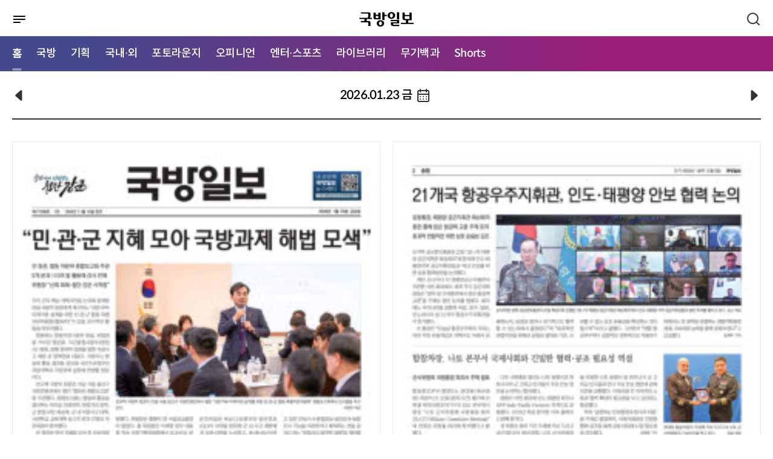

--- FILE ---
content_type: text/html; charset=UTF-8
request_url: https://kookbang.dema.mil.kr/newsWeb/m/pdf.do
body_size: 39295
content:






<!DOCTYPE html>
<html lang="ko" xml:lang="ko" xmlns="http://www.w3.org/1999/xhtml" xmlns:th="http://www.thymeleaf.org">
<head>
    <meta http-equiv="Content-Type" content="text/html; charset=utf-8" />
    <meta http-equiv="X-UA-Compatible" content="IE=edge" />
    <meta http-equiv="cache-control" content="no-cache" />
    <meta name="viewport" content="width=device-width, initial-scale=1.0" />
    <title>메인 | 국방일보</title>
    <meta property="article:author" content="국방일보" />
	<meta property="og:site_name" content="국방일보"/>
	<meta property="og:keywords" content="국방일보" />
    
		
		
	<meta property="og:title" content="국방일보" />
	<meta property="og:description" content="국방일보" />
	<meta property="og:url" content="//kookbang.dema.mil.kr/newsWeb/m/main.do" />
	<meta property="og:image" content="//kookbang.dema.mil.kr/newspaper/2022/images/common/meta_logo.jpg" />	
		
	
    <link rel="shortcut icon" type="image/x-icon" href="/newspaper/2022/images/icon/favicon.ico" />

    <link rel="stylesheet" href="/newspaper/2022/plugins/jqueryScollbar/jquery.scrollbar.css"/>
    <link rel="stylesheet" href="/newspaper/2022/plugins/slick/slick.css"/>
    <link rel="stylesheet" href="/newspaper/2022/plugins/slick/slick-theme.css"/>
    <link rel="stylesheet" href="/newspaper/2022/plugins/datetimepicker/jquery.datetimepicker.min.css"/>

    <link rel="stylesheet" href="/newspaper/2022/css/common.css"/>

    
    
    	
    	
    <link rel="stylesheet" href="/newspaper/2022/css/mo_style.css?2022123014"/>
    	
    
    <link rel="stylesheet" href="/newspaper/2022/css/responsive.css"/>

    <script type="text/javascript" src="/newspaper/2022/plugins/jquery-3.5.0.min.js"></script>
    <script type="text/javascript" src="/newspaper/2022/plugins/jquery.ellipsis.min.js"></script>
    <script type="text/javascript" src="/newspaper/2022/plugins/jqueryScollbar/jquery.scrollbar.min.js"></script>
    <script type="text/javascript" src="/newspaper/2022/plugins/jquery.nice-select.min.js"></script>
    <script type="text/javascript" src="/newspaper/2022/plugins/slick/slick.min.js"></script>
    <script type="text/javascript" src="/newspaper/2022/plugins/datetimepicker/jquery.datetimepicker.full.js"></script>
    <!-- 2022 11.11 inputmask 추가 -->
    <script type="text/javascript" src="/newspaper/2022/plugins/jquery.inputmask.min.js"></script>
<script type="text/javascript" src="/newspaper/mobile/js/kakao.min.js"></script>
	
	<script type="text/javascript" src="/newspaper/mobile/js/sns.js"></script>
    <script type="text/javascript" src="/newspaper/2022/js/mo_style.js"></script>
    <script type="text/javascript" src="/newspaper/2022/js/common_mo.js?2023031603"></script>
    <script src="/newspaper/js/nlogger.js"></script>
	<script type="application/ld+json">
	{
		"@context": "http://schema.org", 
		"@type": "Person", 
		"name": "국방일보",
		"url": "https://kookbang.dema.mil.kr",
		"sameAs": [
			"https://post.naver.com/kookbangdaily",
			"https://www.instagram.com/kookbangilbo/",
			"https://www.facebook.com/kookbangilbo",
			"https://www.youtube.com/kookbangilbo",
			"https://blog.naver.com/kookbang_media_lab"
		]
	}
	</script> 
	<script type="text/javascript"> 
		Kakao.init('365d566a3352f2c0184e62a4bf33234e'); // 카카오톡 앱 Key
	</script>
    <script type="text/javascript">
    $(document).ready(function () {
    	$(function(){
            var slideMain5 = $('.trot_slide');
            slideMain5.on('init reInit beforeChange', function (event, slick, currentSlide, nextSlide) {
                var i = (nextSlide ? nextSlide : 0) + 1;
                $('.trot_box .fraction').html(slick.slideCount);
                $('.trot_box .count').html('<em>' + i + '</em>');
            });

            slideMain5.slick({
                vertical:true,
                infinite: true,
                autoplay: true,
                autoplaySpeed:3000,
                speed:2000,
                pauseOnHover:false,
                slidesToShow: 1,
                slidesToScroll: 1,
                prevArrow: $('.play_area .slick-prev'),
                nextArrow: $('.play_area .slick-next'),
                dots: false,
                verticalSwiping: true,
            });

            $(window).on('load resize', function () {
                var mainPlay = $('.play_area .start_stop .btn_start');
                var mainStop = $('.play_area .start_stop .btn_stop');

                mainStop.on('click', function () {
                    slideMain5.slick('slickPause');
                    mainPlay.css('display', 'inline-block');
                    mainStop.hide();
                });
                mainPlay.on('click', function () {
                    slideMain5.slick('slickPlay');
                    mainStop.css('display', 'inline-block');
                    mainPlay.hide();
                });
            });
        });

        $(function () {
            var slideMain = $('.opinion_slide');
            slideMain.slick({            
                infinite: true,
                autoplay: true,
                autoplaySpeed: 3000,
                pauseOnHover: false,
                slidesToShow: 1,
                slidesToScroll: 1,                
                dots: true,
                appendDots: $('.sec_main_4 .pagination'),
                customPaging : function(slider, i) {
    	            var thumb = $(slider.$slides[i]).find('.slide_nav');
    	            return thumb;
                }
            });
        });

        $(function () {
            var slideMain2 = $('.banner_slide_1');
            slideMain2.slick({            
                infinite: true,
                autoplay: true,
                autoplaySpeed: 5000,
                pauseOnHover: false,
                slidesToShow: 1,
                slidesToScroll: 1,
                prevArrow: $('.banner_slide .slide_1_btn .slick-prev'),
                nextArrow: $('.banner_slide .slide_1_btn .slick-next'),
                dots: false,
            });
        });

        $(function () {
            var slideMain3 = $('.banner_slide_2');
            slideMain3.slick({            
                infinite: true,
                autoplay: true,
                autoplaySpeed: 5000,
                pauseOnHover: false,
                slidesToShow: 1,
                slidesToScroll: 1,
                prevArrow: $('.banner_slide .slide_2_btn .slick-prev'),
                nextArrow: $('.banner_slide .slide_2_btn .slick-next'),
                dots: false,
            });
        });

    	$(window).scroll(function () {
	        //가로스크롤
	        var sc_left = $(this).scrollLeft();
	        $(".btype #gnb .nav:before").css("left", - sc_left );
		});
    });
    </script>
    <title>국방일보</title>
</head>
<body>
<div id="wrap" class="">
	
<script type="text/javascript">
$(document).ready(function() {
	//통합검색 체크
	$("#mainSearch").on('keyup', function(e){
		if(e.keyCode == 13) {
			gfn_allSearch('m');
		}
	});

	gfn_getMenuList(fn_setMenuList);
});


/**
 * 메뉴셋팅
 */
function fn_setMenuList(data) {

	if(data) {
		let story_ty_id = '';  //선택한 1차메뉴

		//1차메뉴 추출
		let oneDepthMenu = data.filter(menu => menu.menu_deph == 1);

		//1차메뉴 링크 및 2차메뉴 셋팅
		if(oneDepthMenu.length > 0) {
			let isActive = false;
			oneDepthMenu.forEach(function (menu, index){
				if(menu.story_ty_id == "ATCE_CTGR_0090000000") {
					$("#LINK_"+menu.story_ty_id).attr('href', gfn_contextpath("/m/" + menu.story_ty_id + "/journal/main.do"));
				}else if(menu.story_ty_id == "ATCE_CTGR_0040000000") {
					$("#LINK_"+menu.story_ty_id).attr('href', gfn_contextpath("/m/ATCE_CTGR_0040010000/list.do"));
				} else {
					$("#LINK_"+menu.story_ty_id).attr('href', gfn_contextpath("/m/" + menu.story_ty_id + "/list.do"));
				}

				if(story_ty_id == menu.story_ty_id) {
					$("#LINK_"+menu.story_ty_id).parent("li").addClass("active");
					isActive = true;
				}

				let menuChild = data.filter(m => m.parent_story_ty_id == menu.story_ty_id);
				let menuChildHtml = "";
				if(menuChild.length > 0) {
					menuChild.forEach(function (child, index2){
						if(menu.story_ty_id == "ATCE_CTGR_0090000000") {
							menuChildHtml += "<li><a href=\""+gfn_contextpath("/m/"+child.story_ty_id+"/journal/list.do")+"\" title=\""+child.story_ty_nm+"\">"+child.story_ty_nm+"</a></li>";
						}else {
							menuChildHtml += "<li><a href=\""+gfn_contextpath("/m/"+child.story_ty_id+"/list.do")+"\" title=\""+child.story_ty_nm+"\">"+child.story_ty_nm+"</a></li>";
						}
					});
				}
				$("#MENU_"+menu.story_ty_id).html(menuChildHtml);
			});
			
			$("#LINK_SHORTS").attr('href', gfn_contextpath("/m/shorts/list.do"));
			$("#MENU_SHORTS").html("<li><a href=\""+gfn_contextpath("/m/shorts/list.do")+"\" title=\"쇼츠 목록\">Shorts</a></li>");

			var nowUrl = window.location.href;
      if(nowUrl.indexOf("/shorts") != -1) {
      	$("#LINK_SHORTS").parent("li").addClass("active");
      	$($(".nav").children("li")[0]).removeClass("active");
      	isActive = true;
      	
      	var _scrollLeft = Math.ceil($(".nav").find(".active").offset().left) ;
          var _scrollX = $(".nav").scrollLeft();
          console.log(_scrollX +":" +_scrollLeft);
          $(".nav").scrollLeft(_scrollX + _scrollLeft -10);
      }

			//활성화된 메뉴가 있으면 홈에있는 활성화 표시 제거
			if(isActive) {
				$($(".nav").children("li")[0]).removeClass("active");
			}
		}
	}
}
</script>
<div id="header" xmlns:th="http://www.thymeleaf.org" xmlns:sec="http://www.thymeleaf.org/extras/spring-security">
    <div class="dim"></div>
    <div class="bg_depth"></div>
    <div class="sec_header">
        <div class="menu_btn">
            <a href="javascript:void(0);" title="메뉴">
	            <img src="/newspaper/2022/images/mo/common/mo_menu_btn.svg" alt="메뉴버튼" />
	            <span class="blind">메뉴버튼</span>
            </a>
        </div>
        <h1 class="logo"><a href="/newsWeb/m/main.do" title="국방일보"><img src="/newspaper/2022/images/mo/common/m_logo.svg" alt="국방일보" />
        	
        	</a></h1>
        <div class="search_btn">
            <a href="javascript:void(0);">
                <span class="blind">검색</span>
                <svg xmlns="http://www.w3.org/2000/svg" width="24" height="24"
                preserveAspectRatio="xMidYMid meet" viewBox="0 0 24 24" aria-hidden="true">
                    <path fill="none" stroke="#333" stroke-linecap="round" stroke-width="2"
                    d="m21 21l-4.486-4.494M19 10.5a8.5 8.5 0 1 1-17 0a8.5 8.5 0 0 1 17 0Z"/>
                </svg>
            </a>
        </div>

        <div class="header_search">
            <div class="search_tit">
            <h2>어떤 기사를 찾으시나요?</h2>
            <div class="search_close">
                <svg xmlns="http://www.w3.org/2000/svg" width="24" height="24" preserveAspectRatio="xMidYMid meet" viewBox="0 0 24 24"><path fill="white" d="m13.41 12l4.3-4.29a1 1 0 1 0-1.42-1.42L12 10.59l-4.29-4.3a1 1 0 0 0-1.42 1.42l4.3 4.29l-4.3 4.29a1 1 0 0 0 0 1.42a1 1 0 0 0 1.42 0l4.29-4.3l4.29 4.3a1 1 0 0 0 1.42 0a1 1 0 0 0 0-1.42Z"/></svg>
                <span class="blind">검색창 닫기</span>
                </div>
            </div>
            <div class="input search">
                <input type="text" id="mainSearch" placeholder="검색어를 입력하세요." title="검색어 입력" />
                <button type="button" onclick="gfn_allSearch('m');" class="btn_search"></button>
            </div>
        </div>
    </div>
    <div id="gnb">
        <div class="nav_box">
	        <ul class="nav">
	            <li class="active"><a href="/newsWeb/m/main.do" title="메인으로이동">홈</a></li>
	            <li><a id="LINK_ATCE_CTGR_0010000000" href="javascript:void(0);" title="국방">국방</a></li>
	            <li><a id="LINK_ATCE_CTGR_0020000000" href="javascript:void(0);" title="기획">기획</a></li>
	            <li><a id="LINK_ATCE_CTGR_0030000000" href="javascript:void(0);" title="국내·외">국내·외</a></li>
	            <li><a id="LINK_ATCE_CTGR_0040000000" href="javascript:void(0);" title="포토라운지">포토라운지</a></li>
	            <li><a id="LINK_ATCE_CTGR_0050000000" href="javascript:void(0);" title="오피니언">오피니언</a></li>
	            <li><a id="LINK_ATCE_CTGR_0060000000" href="javascript:void(0);" title="엔터·스포츠">엔터·스포츠</a></li>
	            <li><a id="LINK_ATCE_CTGR_0070000000" href="javascript:void(0);" title="라이브러리">라이브러리</a></li>
	            <li><a id="LINK_ATCE_CTGR_0080000000" href="javascript:void(0);" title="무기백과">무기백과</a></li>
	            
	            <li><a id="LINK_SHORTS"               href="javascript:void(0);" title="Shorts">Shorts</a></li>
	        </ul>
        </div>
        <div class="mobile_menu">
            <div class="mobile_menu_head">
                <div class="mneu_logo">
                    <a herf="/newsWeb/m/main.do" title="국방일보"><img src="/newspaper/2022/images/mo/common/m_logo_w.svg" alt="국방일보" /></h2></a>
                    <div class="menu_close">
                    <svg xmlns="http://www.w3.org/2000/svg" width="24" height="24" preserveAspectRatio="xMidYMid meet" viewBox="0 0 24 24"><path fill="white" d="m13.41 12l4.3-4.29a1 1 0 1 0-1.42-1.42L12 10.59l-4.29-4.3a1 1 0 0 0-1.42 1.42l4.3 4.29l-4.3 4.29a1 1 0 0 0 0 1.42a1 1 0 0 0 1.42 0l4.29-4.3l4.29 4.3a1 1 0 0 0 1.42 0a1 1 0 0 0 0-1.42Z"/></svg>
                    <span class="blind">메뉴 닫기</span>
                    </div>
                </div>
                <p>
                    국군과 국방의 참소식을 알리는 참신하고
                    유익한 콘텐츠를 만나보세요.
                </p>
                <!-- 로그인 안했을경우 -->
                
                <div class="btn_area">
                    <a href="/newsWeb/m/member/joinIndex.do" class="btn" title="회원가입">
                        <span>회원가입</span>
                    </a>
                    
                    <a href="/newsWeb/m/login.do" class="btn fill_w" title="로그인">
                        <span>로그인</span>
                    </a>
                </div>
                	
            </div>
            <ul class="menu">
                <li>
                    <span>국방</span>
                    <ul class="depth" id="MENU_ATCE_CTGR_0010000000">
                    </ul>
                </li>
                <li>
                    <span>기획</span>
                    <ul class="depth" id="MENU_ATCE_CTGR_0020000000">
                    </ul>
                </li>
                <li>
                    <span>국내·외</span>
                    <ul class="depth" id="MENU_ATCE_CTGR_0030000000">
                    </ul>
                </li>
                <li>
                    <span>포토라운지</span>
                    <ul class="depth" id="MENU_ATCE_CTGR_0040000000">                           
                    </ul>
                </li>
                <li>
                    <span>오피니언</span>
                    <ul class="depth" id="MENU_ATCE_CTGR_0050000000">
                    </ul>
                </li>
                <li>
                    <span>엔터·스포츠</span>
                    <ul class="depth" id="MENU_ATCE_CTGR_0060000000">
                    </ul>
                </li>
                <li>
                    <span>라이브러리</span>
                    <ul class="depth" id="MENU_ATCE_CTGR_0070000000">
                    </ul>
                </li>
                <li>
                    <span>무기백과</span>
                    <ul class="depth" id="MENU_ATCE_CTGR_0080000000">
                    </ul>
                </li>
                
                <li>
                    <span>Shorts</span>
                    <ul class="depth" id="MENU_SHORTS">                 
                    </ul>
                </li>
            </ul>
            <div class="mobile_menu_foot">
            	<a href="/newsWeb/m/pdf.do" title="PDF">PDF</a>
            	
                <a href="/newsWeb/main.do" title="PC 버전 보기">PC 버전 보기</a>
                	
            </div>
        </div>
    </div>  
</div>
	






<script type="text/javascript">

$(function(){
   fn_setDatePicker2('.datepicker2', {});

// 11.14 날짜 띄어쓰기 기입

$("#date").val("2026.01.23 금");
})

</script>
<div id="container" style="padding-bottom: 30px;">
     <div class="contents">
         <div class="board_box">
             <div class="board_top pdf_board_top">
                 <div class="input">
                 	<!-- TODO:달력 화살표 누를시 월변화 기능추가 부탁드립니다 -->
                    <a href="#" class="date_btn prev_month" onclick="fn_goSch('prev')">
                        <span class="blind">달력 좌측 버튼</span>
                        <svg xmlns="http://www.w3.org/2000/svg" width="24" height="24" preserveAspectRatio="xMidYMid meet" viewBox="0 0 16 16" aria-hidden="true"><path fill="#333" d="m3.86 8.753l5.482 4.796c.646.566 1.658.106 1.658-.753V3.204a1 1 0 0 0-1.659-.753l-5.48 4.796a1 1 0 0 0 0 1.506z"/></svg>
                    </a>
                    <input type="text" id="date" value="" class="datepicker2" title="pdf 날짜선택" readonly onchange="fn_goSch('');"/>
                    <a href="#" class="date_btn next_month" onclick="fn_goSch('next')">
                        <svg xmlns="http://www.w3.org/2000/svg" width="24" height="24" preserveAspectRatio="xMidYMid meet" viewBox="0 0 16 16" aria-hidden="true"><g transform="rotate(180 8 8)"><path fill="#333" d="m3.86 8.753l5.482 4.796c.646.566 1.658.106 1.658-.753V3.204a1 1 0 0 0-1.659-.753l-5.48 4.796a1 1 0 0 0 0 1.506z"/></g></svg>
                        <span class="blind">달력 우측 버튼</span>
                    </a>
                 	<form name="pickerForm" id="pickerForm" action="/newsWeb/m/pdf.do" method="post">
                 		<input type="hidden" name="frst_regist_date" id="frst_regist_date" />
	                	<input type="hidden" name="searchCondition" value="1" />
	                	<input type="hidden" id="search_type" name="search_type" value="" />
               		</form>
                 </div>   
             </div>        
         </div>
     </div>    
     <div class="contents">       
         <div class="pdf_box">
             <div>
                 
	            	 
					 
					 
					 
					 	
	                
	                     <a href="javascript:callPDF2('https://pdf.dema.mil.kr/pdf/pdfData/2026/20260123/B202601230101.pdf');">
	                        <div class="img_box">
	                        	
								
								
								
								
								
									
								
								 <img src="//pdf.dema.mil.kr/pdf/pdfData/2026/20260123/B202601230101.jpg" alt="01면 사진" title="01면 사진" />
	                        </div>
	                        <div class="txt">
	                            <p>[종합]
	                            	<span>01면</span>
	                            </p>
	                        </div>
	                    </a>
	                
                
	            	 
					 
					 
					 
					 	
	                
	                     <a href="javascript:callPDF2('https://pdf.dema.mil.kr/pdf/pdfData/2026/20260123/B202601230201.pdf');">
	                        <div class="img_box">
	                        	
								
								
								
								
								
									
								
								 <img src="//pdf.dema.mil.kr/pdf/pdfData/2026/20260123/B202601230201.jpg" alt="02면 사진" title="02면 사진" />
	                        </div>
	                        <div class="txt">
	                            <p>[종합]
	                            	<span>02면</span>
	                            </p>
	                        </div>
	                    </a>
	                
                
	            	 
					 
					 
					 
					 	
	                
	                     <a href="javascript:callPDF2('https://pdf.dema.mil.kr/pdf/pdfData/2026/20260123/B202601230301.pdf');">
	                        <div class="img_box">
	                        	
								
								
								
								
								
									
								
								 <img src="//pdf.dema.mil.kr/pdf/pdfData/2026/20260123/B202601230301.jpg" alt="03면 사진" title="03면 사진" />
	                        </div>
	                        <div class="txt">
	                            <p>[병영]
	                            	<span>03면</span>
	                            </p>
	                        </div>
	                    </a>
	                
                
	            	 
					 
					 
					 
					 	
	                
	                     <a href="javascript:callPDF2('https://pdf.dema.mil.kr/pdf/pdfData/2026/20260123/B202601230401.pdf');">
	                        <div class="img_box">
	                        	
								
								
								
								
								
									
								
								 <img src="//pdf.dema.mil.kr/pdf/pdfData/2026/20260123/B202601230401.jpg" alt="04면 사진" title="04면 사진" />
	                        </div>
	                        <div class="txt">
	                            <p>[병영]
	                            	<span>04면</span>
	                            </p>
	                        </div>
	                    </a>
	                
                
	            	 
					 
					 
					 
					 	
	                
	                     <a href="javascript:callPDF2('https://pdf.dema.mil.kr/pdf/pdfData/2026/20260123/B202601230601.pdf');">
	                        <div class="img_box">
	                        	
								
								
								
								
								
									
								
								 <img src="//pdf.dema.mil.kr/pdf/pdfData/2026/20260123/B202601230601.jpg" alt="06면 사진" title="06면 사진" />
	                        </div>
	                        <div class="txt">
	                            <p>[병영]
	                            	<span>06면</span>
	                            </p>
	                        </div>
	                    </a>
	                
                
	            	 
					 
					 
					 
					 	
	                
	                     <a href="javascript:callPDF2('https://pdf.dema.mil.kr/pdf/pdfData/2026/20260123/B202601230801.pdf');">
	                        <div class="img_box">
	                        	
								
								
								
								
								
									
								
								 <img src="//pdf.dema.mil.kr/pdf/pdfData/2026/20260123/B202601230801.jpg" alt="08면 사진" title="08면 사진" />
	                        </div>
	                        <div class="txt">
	                            <p>[병영]
	                            	<span>08면</span>
	                            </p>
	                        </div>
	                    </a>
	                
                
	            	 
					 
					 
					 
					 	
	                
	                     <a href="javascript:callPDF2('https://pdf.dema.mil.kr/pdf/pdfData/2026/20260123/B202601230901.pdf');">
	                        <div class="img_box">
	                        	
								
								
								
								
								
									
								
								 <img src="//pdf.dema.mil.kr/pdf/pdfData/2026/20260123/B202601230901.jpg" alt="09면 사진" title="09면 사진" />
	                        </div>
	                        <div class="txt">
	                            <p>[병영]
	                            	<span>09면</span>
	                            </p>
	                        </div>
	                    </a>
	                
                
	            	 
					 
					 
					 
					 	
	                
	                     <a href="javascript:callPDF2('https://pdf.dema.mil.kr/pdf/pdfData/2026/20260123/B202601231001.pdf');">
	                        <div class="img_box">
	                        	
								
								
								
								
								
									
								
								 <img src="//pdf.dema.mil.kr/pdf/pdfData/2026/20260123/B202601231001.jpg" alt="10면 사진" title="10면 사진" />
	                        </div>
	                        <div class="txt">
	                            <p>[병영]
	                            	<span>10면</span>
	                            </p>
	                        </div>
	                    </a>
	                
                
	            	 
					 
					 
					 
					 	
	                
	                     <a href="javascript:callPDF2('https://pdf.dema.mil.kr/pdf/pdfData/2026/20260123/B202601231101.pdf');">
	                        <div class="img_box">
	                        	
								
								
								
								
								
									
								
								 <img src="//pdf.dema.mil.kr/pdf/pdfData/2026/20260123/B202601231101.jpg" alt="11면 사진" title="11면 사진" />
	                        </div>
	                        <div class="txt">
	                            <p>[병영]
	                            	<span>11면</span>
	                            </p>
	                        </div>
	                    </a>
	                
                
	            	 
					 
					 
					 
					 	
	                
	                     <a href="javascript:callPDF2('https://pdf.dema.mil.kr/pdf/pdfData/2026/20260123/B202601231201.pdf');">
	                        <div class="img_box">
	                        	
								
								
								
								
								
									
								
								 <img src="//pdf.dema.mil.kr/pdf/pdfData/2026/20260123/B202601231201.jpg" alt="12면 사진" title="12면 사진" />
	                        </div>
	                        <div class="txt">
	                            <p>[기획]
	                            	<span>12면</span>
	                            </p>
	                        </div>
	                    </a>
	                
                
	            	 
					 
					 
					 
					 	
	                
	                     <a href="javascript:callPDF2('https://pdf.dema.mil.kr/pdf/pdfData/2026/20260123/B202601231401.pdf');">
	                        <div class="img_box">
	                        	
								
								
								
								
								
									
								
								 <img src="//pdf.dema.mil.kr/pdf/pdfData/2026/20260123/B202601231401.jpg" alt="14면 사진" title="14면 사진" />
	                        </div>
	                        <div class="txt">
	                            <p>[국내]
	                            	<span>14면</span>
	                            </p>
	                        </div>
	                    </a>
	                
                
	            	 
					 
					 
					 
					 	
	                
	                     <a href="javascript:callPDF2('https://pdf.dema.mil.kr/pdf/pdfData/2026/20260123/B202601231501.pdf');">
	                        <div class="img_box">
	                        	
								
								
								
								
								
									
								
								 <img src="//pdf.dema.mil.kr/pdf/pdfData/2026/20260123/B202601231501.jpg" alt="15면 사진" title="15면 사진" />
	                        </div>
	                        <div class="txt">
	                            <p>[국제]
	                            	<span>15면</span>
	                            </p>
	                        </div>
	                    </a>
	                
                
	            	 
					 
					 
					 
					 	
	                
	                     <a href="javascript:callPDF2('https://pdf.dema.mil.kr/pdf/pdfData/2026/20260123/B202601231601.pdf');">
	                        <div class="img_box">
	                        	
								
								
								
								
								
									
								
								 <img src="//pdf.dema.mil.kr/pdf/pdfData/2026/20260123/B202601231601.jpg" alt="16면 사진" title="16면 사진" />
	                        </div>
	                        <div class="txt">
	                            <p>[기획]
	                            	<span>16면</span>
	                            </p>
	                        </div>
	                    </a>
	                
                
	            	 
					 
					 
					 
					 	
	                
	                     <a href="javascript:callPDF2('https://pdf.dema.mil.kr/pdf/pdfData/2026/20260123/B202601231701.pdf');">
	                        <div class="img_box">
	                        	
								
								
								
								
								
									
								
								 <img src="//pdf.dema.mil.kr/pdf/pdfData/2026/20260123/B202601231701.jpg" alt="17면 사진" title="17면 사진" />
	                        </div>
	                        <div class="txt">
	                            <p>[기획]
	                            	<span>17면</span>
	                            </p>
	                        </div>
	                    </a>
	                
                
	            	 
					 
					 
					 
					 	
	                
	                     <a href="javascript:callPDF2('https://pdf.dema.mil.kr/pdf/pdfData/2026/20260123/B202601231801.pdf');">
	                        <div class="img_box">
	                        	
								
								
								
								
								
									
								
								 <img src="//pdf.dema.mil.kr/pdf/pdfData/2026/20260123/B202601231801.jpg" alt="18면 사진" title="18면 사진" />
	                        </div>
	                        <div class="txt">
	                            <p>[오피니언]
	                            	<span>18면</span>
	                            </p>
	                        </div>
	                    </a>
	                
                
	            	 
					 
					 
					 
					 	
	                
	                     <a href="javascript:callPDF2('https://pdf.dema.mil.kr/pdf/pdfData/2026/20260123/B202601231901.pdf');">
	                        <div class="img_box">
	                        	
								
								
								
								
								
									
								
								 <img src="//pdf.dema.mil.kr/pdf/pdfData/2026/20260123/B202601231901.jpg" alt="19면 사진" title="19면 사진" />
	                        </div>
	                        <div class="txt">
	                            <p>[병영의 창]
	                            	<span>19면</span>
	                            </p>
	                        </div>
	                    </a>
	                
                
	            	 
					 
					 
					 
					 	
	                
	                     <a href="javascript:callPDF2('https://pdf.dema.mil.kr/pdf/pdfData/2026/20260123/B202601232001.pdf');">
	                        <div class="img_box">
	                        	
								
								
								
								
								
									
								
								 <img src="//pdf.dema.mil.kr/pdf/pdfData/2026/20260123/B202601232001.jpg" alt="20면 사진" title="20면 사진" />
	                        </div>
	                        <div class="txt">
	                            <p>[외국어]
	                            	<span>20면</span>
	                            </p>
	                        </div>
	                    </a>
	                
                
	            	 
					 
					 
					 
					 	
	                
	                     <a href="javascript:callPDF2('https://pdf.dema.mil.kr/pdf/pdfData/2026/20260123/B202601232101.pdf');">
	                        <div class="img_box">
	                        	
								
								
								
								
								
									
								
								 <img src="//pdf.dema.mil.kr/pdf/pdfData/2026/20260123/B202601232101.jpg" alt="21면 사진" title="21면 사진" />
	                        </div>
	                        <div class="txt">
	                            <p>[문화]
	                            	<span>21면</span>
	                            </p>
	                        </div>
	                    </a>
	                
                
	            	 
					 
					 
					 
					 	
	                
	                     <a href="javascript:callPDF2('https://pdf.dema.mil.kr/pdf/pdfData/2026/20260123/B202601232201.pdf');">
	                        <div class="img_box">
	                        	
								
								
								
								
								
									
								
								 <img src="//pdf.dema.mil.kr/pdf/pdfData/2026/20260123/B202601232201.jpg" alt="22면 사진" title="22면 사진" />
	                        </div>
	                        <div class="txt">
	                            <p>[펀&TV]
	                            	<span>22면</span>
	                            </p>
	                        </div>
	                    </a>
	                
                
	            	 
					 
					 
					 
					 	
	                
	                     <a href="javascript:callPDF2('https://pdf.dema.mil.kr/pdf/pdfData/2026/20260123/B202601232301.pdf');">
	                        <div class="img_box">
	                        	
								
								
								
								
								
									
								
								 <img src="//pdf.dema.mil.kr/pdf/pdfData/2026/20260123/B202601232301.jpg" alt="23면 사진" title="23면 사진" />
	                        </div>
	                        <div class="txt">
	                            <p>[국정홍보]
	                            	<span>23면</span>
	                            </p>
	                        </div>
	                    </a>
	                
                
	            	 
					 
					 
					 
					 	
	                
	                     <a href="javascript:callPDF2('https://pdf.dema.mil.kr/pdf/pdfData/2026/20260123/B202601232401.pdf');">
	                        <div class="img_box">
	                        	
								
								
								
								
								
									
								
								 <img src="//pdf.dema.mil.kr/pdf/pdfData/2026/20260123/B202601232401.jpg" alt="24면 사진" title="24면 사진" />
	                        </div>
	                        <div class="txt">
	                            <p>[스포츠]
	                            	<span>24면</span>
	                            </p>
	                        </div>
	                    </a>
	                
                
            </div>
		</div>
	</div>
</div>
	<script src="/newspaper/mobile/js/jquery-ui.min.js"></script>
	<script>
		
		$(document).ready(function(){
  
		});
		

        function fn_goSch(sch_type){
        	$("#search_type").val(sch_type);
        	$("#frst_regist_date").val($("#date").val());
			$('#pickerForm').submit();
        }

    function callPDF( urls ) {
			 window.open("https://pdf.dema.mil.kr/pdf/pdfData/"+urls);
		}
		
		
		 function callPDF2( urls ) {
		 	
		 	
		 	  var mobileKeyWords = new Array('iPhone', 'iPod');
        var check = false;
        for (var word in mobileKeyWords){
            if (navigator.userAgent.match(mobileKeyWords[word]) != null){
                //location.href = "/kookbangWeb/m/main.do";
								location.href=urls;	
								check = true;
                break;
            }
        }
        
        if(!check) {
        	window.open(urls);	
        }
        
			 
		}
		
		
		
	</script>
	
<script type="text/javascript">
$(document).ready(function() {
	
});
</script>
<div id="footer">
    <div class="footer_box">
        <ul>
            <li>
                <a href="/newsWeb/m/gudoc/info.do" title="구독신청">구독신청</a>
            </li>
            <li>
                <a href="/newsWeb/m/ad/ilbo.do" title="광고안내">광고안내</a>
            </li>
        </ul>
        <ul>
            <li>
                <a href="https://m.dema.mil.kr/web/mobile/main.do" title="국방홍보원">국방홍보원</a>
            </li>
            <li>
                <a href="https://m.dema.mil.kr/web/mobile/main.do?menuIndex=1" title="KFN TV">KFN TV</a>
            </li>
            <li>
                <a href="https://m.dema.mil.kr/web/mobile/main.do?menuIndex=2" title="KFN Radio">KFN Radio</a>
            </li>
        </ul>
        <div class="copyright">
        	
            COPYRIGHT (C) 2022 DEMA. ALL RIGHTS RESERVED.
        </div>
    </div>
</div> 
<div id="htmltag" style="display:none;"></div> 
<button type="button" class="top_btn">
    <svg xmlns="http://www.w3.org/2000/svg" width="32" height="32" preserveAspectRatio="xMidYMid meet" viewBox="0 0 24 24" aria-hidden="true"><path fill="#a5a5a5" d="m17.71 11.29l-5-5a1 1 0 0 0-.33-.21a1 1 0 0 0-.76 0a1 1 0 0 0-.33.21l-5 5a1 1 0 0 0 1.42 1.42L11 9.41V17a1 1 0 0 0 2 0V9.41l3.29 3.3a1 1 0 0 0 1.42 0a1 1 0 0 0 0-1.42Z"/></svg>
</button>
<script async src="https://www.googletagmanager.com/gtag/js?id=G-3CWRW2DKK5"></script>
<script>
  window.dataLayer = window.dataLayer || [];
  function gtag(){dataLayer.push(arguments);}
  gtag('js', new Date());
  gtag('config', 'G-3CWRW2DKK5');
</script>
<script type="text/javascript">
nLogger.configure({
	nth_service_id: "m.kookbang.dema.mil.kr", 
	nth_logging_url_base_http: "https://weblog.dema.mil.kr:8443/nlog", 
	nth_logging_url_base_https: "https://weblog.dema.mil.kr:8443/nlog" 
});
</script>
<script type="text/javascript">nLogger.log();</script>
<script type="application/ld+json">
{
 "@context": "http://schema.org",
 "@type": "Person",
 "name": "국방일보",
 "url": "https://kookbang.dema.mil.kr",
 "sameAs": [
   "https://post.naver.com/kookbangdaily",
   "https://www.instagram.com/kookbangilbo/",
   "https://www.facebook.com/kookbangilbo",
   "https://www.youtube.com/kookbangilbo",
   "https://blog.naver.com/kookbang_media_lab"
 ]
}
</script>
<script type="text/javascript">
  var _soa = window._soa = window._soa || [];
  var track = 'https://uac.dema.mil.kr';
  (function() {
    var u = track + "/js/";
    _soa.push(['setTracker',track]);
    _soa.push(['setSid','01']);
    var d=document, g=d.createElement('script'), s=d.getElementsByTagName('script')[0];
    g.async=true; g.src=u+'sas.js'; s.parentNode.insertBefore(g,s);
  })();
</script>
</div>
</body>
</html>

--- FILE ---
content_type: application/x-javascript
request_url: https://kookbang.dema.mil.kr/newspaper/js/nlogger.js
body_size: 38547
content:
var Nethru = window.Nethru || {};

Nethru.Settings = function() {
    // 서비스 ID
    var NTH_SERVICE_ID = "sample";

    // 로깅서버 URL
    var NTH_LOGGING_URL_BASE_HTTP = "http://nlog.nethru.io/nlog";
    var NTH_LOGGING_URL_BASE_HTTPS = "https://nlog.nethru.io/nlog";

    // 단말 ID
    var NTH_PCID = "nth_pcid";
    var NTH_PCID_KEY = "PCID";
    var NTH_PCID_DOMAIN = undefined;
    var NTH_ALWAYS_HAS_PCID = false;

    // 회원 ID
    var NTH_UID = "nth_uid";
    var NTH_UID_KEY = "UID";
    var NTH_UID_DOMAIN = undefined;

    // XHR
    var NTH_XHR_ENABLED = true;
    var NTH_XHR_WITH_CREDENTIALS = false;

    // 유입
    var NTH_INFLOWS = [];

    return {
        serviceId: NTH_SERVICE_ID,
        loggingUrlBaseHttp: NTH_LOGGING_URL_BASE_HTTP,
        loggingUrlBaseHttps: NTH_LOGGING_URL_BASE_HTTPS,
        pcidLoggingKey: NTH_PCID,
        pcidStorageKey: NTH_PCID_KEY,
        pcidDomain: NTH_PCID_DOMAIN,
        alwaysHasPcid: NTH_ALWAYS_HAS_PCID,
        uidLoggingKey: NTH_UID,
        uidStorageKey: NTH_UID_KEY,
        uidDomain: NTH_UID_DOMAIN,
        xhrEnabled : NTH_XHR_ENABLED,
        xhrWithCredentials : NTH_XHR_WITH_CREDENTIALS,
        inflows: NTH_INFLOWS,
        uidStorageType: 'Cookie',
        pcidStorageType: 'Cookie',
        adInflowStorageType: 'SessionStorage',
        queueCapacity : 100,
        timeout: 3000
    };
}();var Nethru = window.Nethru || {};

Nethru.Util = function() {
    var _this = {};

    _this.copyObject = function(val) {
        return JSON.parse(JSON.stringify(val));
    };

    _this.extendObject = function() {
        var extended = {};

        for(var index = 0; index < arguments.length; index++) {
            var source = arguments[index];

            for(var prop in source) {
                if(Object.prototype.hasOwnProperty.call(source, prop))
                    extended[prop] = source[prop];
            }
        }

        return extended;
    };

    _this.extendClass = function(childClass, parentClass) {
        childClass.prototype = new parentClass();
        childClass.prototype.constructor = childClass;
        childClass.prototype._super = parentClass.prototype;
    };

    _this.objectToString = function(obj, delimeter, skipNull) {
        var result = "";

        for(var prop in obj) {
            if(Object.prototype.hasOwnProperty.call(obj, prop)) {
                if(skipNull && (obj[prop] == null || obj[prop] == undefined)) continue;

                if(result.length > 0) result += delimeter;
                result += prop + "=" + encodeURIComponent(obj[prop]);
            }
        }

        return result;
    };

    _this.toQueryString = function(obj, skipNull) {
        return _this.objectToString(obj, "&", skipNull);
    };

    _this.toCookieString = function(obj, skipNull) {
        return _this.objectToString(obj, "; ", skipNull);
    };

    _this.generateUuid = function() {
        var result = "";

        if(typeof window.crypto != 'undefined' && typeof window.crypto.getRandomValues != 'undefined') {
            var buf = new Uint16Array(8);
            window.crypto.getRandomValues(buf);
            var S4 = function (num) {
                var ret = num.toString(16);
                while (ret.length < 4) {
                    ret = "0" + ret;
                }
                return ret;
            };

            result = (S4(buf[0]) + S4(buf[1]) + "-" + S4(buf[2]) + "-"
            + S4(buf[3]) + "-" + S4(buf[4]) + "-" + S4(buf[5])
            + S4(buf[6]) + S4(buf[7]));
        }
        else {
            result = 'xxxxxxxx-xxxx-4xxx-yxxx-xxxxxxxxxxxx'.replace(/[xy]/g,
                function (c) {
                    var r = Math.random() * 16 | 0, v = c == 'x' ? r
                        : (r & 0x3 | 0x8);
                    return v.toString(16);
                });
        }

        return result + '-' + new Date().getTime();
    };

    _this.fallbackForInternetExplorer = function() {
        if(typeof console === "undefined" || typeof console.log === "undefined") {
            console = {
                log: function() {},
                debug: function() {},
                info: function() {},
                error: function() {},
                dir: function() {}
            };
        }
    };

    _this.configure = function(settings) {
        var converted = {};
        var keys = {
            nth_service_id: "serviceId",
            nth_logging_url_base_http: "loggingUrlBaseHttp",
            nth_logging_url_base_https: "loggingUrlBaseHttps",
            nth_pcid: "pcidLoggingKey",
            nth_pcid_key: "pcidStorageKey",
            nth_pcid_domain: "pcidDomain",
            nth_always_has_pcid: "alwaysHasPcid",
            nth_uid: "uidLoggingKey",
            nth_uid_key: "uidStorageKey",
            nth_uid_domain: "uidDomain",
            nth_xhr_enabled: "xhrEnabled",
            nth_xhr_with_credentials: "xhrWithCredentials",
            nth_inflows: "inflows",
            nth_timeout: "timeout"
        };

        for(var key in settings) {
            if(!Object.hasOwnProperty.bind(settings)(key)) continue;
            converted[keys[key]] = settings[key];
        }

        Nethru.Settings = _this.extendObject(Nethru.Settings, converted);
    };

    _this.fallbackForInternetExplorer();

    return {
        copyObject: _this.copyObject,
        extendObject: _this.extendObject,
        extendClass: _this.extendClass,
        toQueryString: _this.toQueryString,
        toCookieString: _this.toCookieString,
        generateUuid: _this.generateUuid,
        configure: _this.configure
    }
}();

var Nethru = window.Nethru || {};

Nethru.BrowserInfo = function() {
    var _this = {};

    _this.updateUrlParameters = function(url, object) {
        for(var key in object) {
            if(Object.hasOwnProperty.bind(object)(key)) {
                url = _this.updateUrlParameter(url, key, object[key]);
            }
        }

        return url;
    };

    _this.updateUrlParameter = function(url, key, value) {
        // remove the hash part before operating on the url
        var i = url.indexOf('#');
        var hash = i === -1 ? '' : url.substr(i);

        url = i === -1 ? url : url.substr(0, i);
        key = encodeURIComponent(key);
        value = encodeURIComponent(value);

        var re = new RegExp("([?&])" + key + "=.*?(&|$)", "i");
        var separator = url.indexOf('?') !== -1 ? "&" : "?";

        if(url.match(re)) url = url.replace(re, '$1' + key + "=" + value + '$2');
        else url = url + separator + key + "=" + value;

        return url + hash;  // finally append the hash as well
    };

    _this.getDomain = function() {
        var domain = document.domain;
        if(_this.isIpType(domain)) return domain;

        var tokens = domain.split('.');
        var length = tokens.length;
        if(length !== 4 && length !== 3) return domain;

        var dm = tokens[length - 2] + '.' + tokens[length - 1];

        return tokens[length - 1].length === 2 ? tokens[length - 3] + '.' + dm : dm;
    };

    _this.isIpType = function(domain) {
        var ipRegex = /^(25[0-5]|2[0-4][0-9]|[01]?[0-9][0-9]?)\.(25[0-5]|2[0-4][0-9]|[01]?[0-9][0-9]?)\.(25[0-5]|2[0-4][0-9]|[01]?[0-9][0-9]?)\.(25[0-5]|2[0-4][0-9]|[01]?[0-9][0-9]?)$/;

        return ipRegex.test(domain);
    };

    _this.getResolution = function() {
        var screenSize = "";
        var screen = window.screen;

        if(screen != null && typeof screen === "object") {
            screenSize = screen.width + "x" + screen.height;
        }

        return screenSize;
    };

    _this.getLanguage = function() {
        var language = "-";
        var navigator = window.navigator;

        if(navigator.language) language = navigator.language.toLowerCase();
        else if(navigator.userLanguage) language = navigator.userLanguage.toLowerCase();

        return language;
    };

    _this.getLocaleLanguage = function() {
        var splitLanguage = _this.getLanguage().split("-");

        if(splitLanguage.length > 0) return splitLanguage[0];
        else return "";
    };

    _this.getLocaleCountry = function() {
        var splitLanguage = _this.getLanguage().split("-");

        if(splitLanguage.length > 1) return splitLanguage[1];
        else return "";
    };

    _this.getReferer = function() {
        var myRef = self.document.referrer;
        var parentHref = "";
        var parentRef = "";

        try {
            parentHref = top.document.location.href;
            parentRef = top.document.referrer;
        } catch (e) {
            return myRef;
        }

        if(myRef === parentHref) return parentRef;

        return myRef;
    };

    _this.getQueryStringValueByName = function(name) {
        name = name.replace(/[\[\]]/g, "\\$&");

        var regex = new RegExp("[?&]" + name + "(=([^&#]*)|&|#|$)");
        var url = window.location.href;
        var results = regex.exec(url);

        if(!results) return null;
        if(!results[2]) return '';

        return decodeURIComponent(results[2].replace(/\+/g, " "));
    };

    _this.getAutoLoggingParameters = function () {
        var result =  {
            nth_locale_lang: _this.getLocaleLanguage(),
            nth_locale_country: _this.getLocaleCountry(),
            nth_resolution: _this.getResolution(),
            nth_screen_id: document.location.pathname,
            nth_screen_title: document.title
        };

        var now = new Date().getTime();
        var inflows = Nethru.Settings.inflows;

        for(var i = 0; i < inflows.length; i++) {
            var inflow = inflows[i];
            var key = inflow.cookieKey;
            var value = nLogger.getCookie(key);
            if(value) result[key] = value;

            key = inflow.dateKey;
            value = Number(nLogger.getCookie(key));
            if(value) {
                value = Math.floor((now - value) / 86400000);
                result[key] = value;
            }
        }

        return result;
    };

    return {
        updateUrlParameters: _this.updateUrlParameters,
        getResolution: _this.getResolution,
        getLanguage: _this.getLanguage,
        getReferer: _this.getReferer,
        getDomain: _this.getDomain,
        getDomainWithPort: function() {
            var port = location.port;
            if (port === undefined || port === "" || port === "0" || port === 0) {
                return _this.getDomain();
            }

            return _this.getDomain() + ":" + port;
        },
        getUserAgent: function() {
            return navigator.userAgent;
        },
        getFullURL: function() {
            return self.location.href;
        },
        getQueryStringValueByName: function(name, defaultValue) {
            if(!defaultValue) defaultValue = null;

            var value = _this.getQueryStringValueByName(name);
            return value === null ? defaultValue : value;
        },
        getAutoLoggingParameters: _this.getAutoLoggingParameters
    }
}();

var Nethru = window.Nethru || {};

Nethru.BaseStorage = function(storage) {
    var _this = {};

    _this.storage = storage;

    this.storageName = function() {
        throw new Error("Not Implemented");
    };

    this.isAvailable = function() {
        try {
            var x = '__storage_test__';
            _this.storage.setItem(x, x);
            _this.storage.removeItem(x);
            return true;
        }
        catch(e) {
            return e instanceof DOMException && (
                    // Firefox를 제외한 모든 브라우저
                e.code === 22 ||
                    // Firefox
                e.code === 1014 ||
                    // 코드가 존재하지 않을 수도 있기 때문에 테스트 이름 필드도 있습니다.
                    // Firefox를 제외한 모든 브라우저
                e.name === 'QuotaExceededError' ||
                    // Firefox
                e.name === 'NS_ERROR_DOM_QUOTA_REACHED') &&
                    // 이미 저장된 것이있는 경우에만 QuotaExceededError를 확인하십시오.
                storage.length !== 0;
        }
    };

    this.setStorage = function(storage) {
        _this.storage = storage;
    };

    this.get = function(key) {
        return _this.storage.getItem(key);
    };

    this.put = function(key, value) {
        _this.storage.setItem(key, value);
    };

    this.remove = function(key) {
        _this.storage.removeItem(key);
    };
};

Nethru.SessionStorage = function() {
    Nethru.BaseStorage.call(this, window.sessionStorage);

    this.storageName = function() {
        return 'sessionStorage';
    };
};
Nethru.Util.extendClass(Nethru.SessionStorage, Nethru.BaseStorage);

Nethru.LocalStorage = function() {
    Nethru.BaseStorage.call(this, window.localStorage);

    this.storageName = function() {
        return 'localStorage';
    };
};
Nethru.Util.extendClass(Nethru.LocalStorage, Nethru.BaseStorage);

Nethru.Cookie = function() {
    this.storageName = function() {
        return 'cookie';
    };

    this.isAvailable = function() {
        return navigator.cookieEnabled;
    };

    this.get = function(key) {
        var result = new RegExp('(?:^|; )' + key + '=([^;]*)').exec(document.cookie);

        return (result != null) ? decodeURIComponent(result[1]) : null;
    };

    this.put = function(key, value, options) {
        if(!options) options = {};

        var expires = options.expires;
        var path = options.path;
        var domain = options.domain ? options.domain : (options.domain === undefined ? Nethru.BrowserInfo.getDomain() : null);

        document.cookie = key + '=' + encodeURIComponent(value) + ';' +
            (expires ? 'expires=' + expires + ';' : '') +
            (path ? 'path=' + path + ';' : '') +
            (domain ? 'domain=' + domain : '');
    };

    this.remove = function(key, options) {
        options = Nethru.Util.extendObject(options || {}, {
            "expires": "Thu, 01-Jan-1970 00:00:01 GMT"
        });

        this.put(key, "", options);
    };
};
Nethru.Util.extendClass(Nethru.Cookie, Nethru.BaseStorage);

Nethru.Storage = function() {
    var _this = {};

    _this.sessionStorage = new Nethru.SessionStorage();
    _this.localStorage = new Nethru.LocalStorage();
    _this.cookie = new Nethru.Cookie();

    _this.getStorage = function(type) {
        type = type.toUpperCase();

        if(type === _this.sessionStorage.storageName().toUpperCase()) return _this.sessionStorage;
        else if(type === _this.localStorage.storageName().toUpperCase()) return _this.localStorage;
        else if(type === _this.cookie.storageName().toUpperCase()) return _this.cookie;

        return _this.cookie;
    };

    return {
        getStorage: _this.getStorage
    };
}();

Nethru.AdInflowStorage = function(storageType) {
    var _this = {};

    _this.storage = Nethru.Storage.getStorage(storageType);
    _this.STORAGE_KEY = 'nLogger_adInflow';

    this.add = function(adInflow) {
        if(!(adInflow instanceof Nethru.AdInflow))
            throw new Error('input is not type of AdInflow');

        _this.storage.put(_this.STORAGE_KEY, JSON.stringify(adInflow.asObject()));
    };

    this.clear = function() {
        _this.storage.remove(_this.STORAGE_KEY);
    };

    this.readData = function() {
        var adInflowObject = JSON.parse(_this.storage.get(_this.STORAGE_KEY));
        return adInflowObject ? adInflowObject : {};
    };
};

Nethru.StorageManager = function() {
    var _this = {};

    _this.pcidStorage = Nethru.Storage.getStorage(Nethru.Settings.pcidStorageType);
    _this.uidStorage = Nethru.Storage.getStorage(Nethru.Settings.uidStorageType);
    _this.adInflowStorage = new Nethru.AdInflowStorage(Nethru.Settings.adInflowStorageType);

    _this.pcidToStorage = function(id) {
        var date = new Date();
        date.setFullYear(date.getFullYear() + 10);

        _this.pcidStorage.put(Nethru.Settings.pcidStorageKey, id, {
            path: "/",
            domain: Nethru.Settings.pcidDomain,
            expires: date.toUTCString()
        });
    };

    _this.pcidFromStorage = function() {
        return _this.pcidStorage.get(Nethru.Settings.pcidStorageKey);
    };

    _this.uidToStorage = function(id) {
        _this.uidStorage.put(Nethru.Settings.uidStorageKey, id, {
            path: "/",
            domain: Nethru.Settings.uidDomain
        });
    };

    _this.uidFromStorage = function() {
        return _this.uidStorage.get(Nethru.Settings.uidStorageKey);
    };

    _this.getAdInflowStorage = function() {
        return _this.adInflowStorage;
    };

    return {
        pcidToStorage: _this.pcidToStorage,
        pcidFromStorage: _this.pcidFromStorage,
        uidToStorage: _this.uidToStorage,
        uidFromStorage: _this.uidFromStorage,
        getAdInflowStorage: _this.getAdInflowStorage
    };
}();

var Nethru = window.Nethru || {};

Nethru.Request = function() {
    var _this = {};

    _this.createScriptElement = function(src, options) {
        var element = document.createElement('script');
        element.type = 'text/javascript';
        element.src = src;
        element.async = options.async;
        element.charset = 'UTF-8';

        if(options.onSuccess) {
            if(typeof element.onreadystatechange !== 'undefined') {
                element.onreadystatechange = function() {
                    if(this.readyState === 'complete' || this.readyState === 'loaded')
                        setTimeout(options.onSuccess, options.callBackTimeOutAsMillis);
                };
            }
            else {
                element.onload = function() {
                    setTimeout(options.onSuccess, options.callBackTimeOutAsMillis);
                };
            }
        }

        if(options.onError) {
            element.onerror = function() {
                setTimeout(options.onError, options.callBackTimeOutAsMillis);
            };
        }

        return element;
    };

    _this.appendElement = function(element) {
        var ssc = document.getElementsByTagName('script')[0];
        ssc.parentNode.insertBefore(element, ssc);
    };

    _this.removeElement = function(element) {
        if(typeof element.remove === 'function') element.remove();
        else element.parentNode.removeChild(element);   // For IE
    };

    /**
     * JSONP 방식으로 Http 요청을 보내는 함수
     *
     * @param src
     *     {String} 요청을 보낼 주소
     * @param options
     *     {Object} 요청에 필수적이지는 않지만 설정가능한 변수들을 모아놓은 변수
     *     @example
     *         {
     *              async: true,
     *              onSuccess: function() { console.log('success'); },
     *              onError: null,
     *              callBackTimeOutAsMillis: 400
     *         }
     */
    _this.requestByJsonp = function(src, options) {
        options = Nethru.Util.extendObject({
            async: true,
            onSuccess: null,
            onError: null,
            callBackTimeOutAsMillis: 400
        }, options);

        var script = _this.createScriptElement(src, options);
        _this.appendElement(script);
        _this.removeElement(script);
    };

    /**
     * XMLHttpRequest 방식으로 Http 요청을 보내는 함수
     *
     * @param src
     *     {String} 요청을 보낼 주소
     * @param options
     *     {Object} 요청에 필수적이지는 않지만 설정 가능한 변수들을 모아놓은 변수
     *     @example
     *         {
     *              async: true,
     *              onSuccess: function() { console.log('success'); },
     *                 onError: null,
     *              callBackTimeOutAsMillis: 400
     *         }
     */
    _this.requestByXhr = function(src, options) {
        options = Nethru.Util.extendObject({
            async: true,
            method: 'GET',
            data: null,
            onSuccess: null,
            onError: null,
            onAbort: null,
            callBackTimeOutAsMillis: 400
        }, options);

        var xmlHttpRequest = _this.createXmlHttpRequest();
        if (!xmlHttpRequest)
            return;

        var timer = setTimeout(function() {
            xmlHttpRequest.abort();
        }, Nethru.Settings.timeout);

        xmlHttpRequest.open(options.method, src, options.async);

        if (options.withCredentials) {
            xmlHttpRequest.withCredentials = Nethru.Settings.xhrWithCredentials;
        }

        xmlHttpRequest.onload = function() {
            clearTimeout(timer);
            if (options.onSuccess) {
                options.onSuccess();
            }
        };

        xmlHttpRequest.onerror = function() {
            clearTimeout(timer);
            if (options.onError) {
                options.onError();
            }
        };

        xmlHttpRequest.onabort = function() {
            if (options.onAbort) {
                options.onAbort();
            }
        };

        xmlHttpRequest.timeout = options.callBackTimeOutAsMillis;

        xmlHttpRequest.send(options.data);
    };

    _this.createXmlHttpRequest = function() {
        var xhr;

        var xhrs = [
            function() {return new XDomainRequest()},
            function() {return new XMLHttpRequest()},
            function() {return new ActiveXObject("Msxml2.XMLHTTP")},
            function() {return new ActiveXObject("Msxml3.XMLHTTP")},
            function() {return new ActiveXObject("Microsoft.XMLHTTP")}
        ];

        for (var i = 0; i < xhrs.length; i++) {
            try {
                xhr = xhrs[i]();
            }
            catch (e) {
                continue;
            }
            break;
        }

        return xhr;
    };

    return {
        requestByJsonp: _this.requestByJsonp,
        requestByXhr: _this.requestByXhr
    };
}();

var Nethru = window.Nethru || {};

Nethru.Queue = function(key) {
    var _this = {};

    _this.localStorage = Nethru.Storage.getStorage('localStorage');
    _this.key = key ? key : 'nLogger_logData_queue';

    _this.push = function(data) {
        var currentQueue = _this.load();

        if (currentQueue.length < Nethru.Settings.queueCapacity) {
            currentQueue.push(data);
            _this.save(currentQueue);
        }
    };

    _this.pop = function() {
        if (_this.isEmpty()) throw new Error('Empty Queue');

        var currentQueue = _this.load();
        var data = currentQueue.shift();

        _this.save(currentQueue);

        return data;
    };

    _this.isEmpty = function() {
        var currentQueue = _this.load();

        return currentQueue.length === 0;
    };

    _this.load = function() {
        var data = [];

        if (_this.localStorage.get(_this.key) !== null) {
            data = JSON.parse(_this.localStorage.get(_this.key));
            if(typeof data === "string") data = JSON.parse(data);
        }

        return data;
    };

    _this.save = function(data) {
        _this.localStorage.put(_this.key, JSON.stringify(data));
    };

    _this.clearQueue = function() {
        _this.save([]);
    };

    return {
        push: _this.push,
        pop: _this.pop,
        isEmpty: _this.isEmpty,
        // For Debugging
        clearQueue: _this.clearQueue
    }
};

var Nethru = window.Nethru || {};

Nethru.LogDataHelper = function() {
    var _this = {};

    _this.cacheBuster = function() {
        return Math.round(Math.random() * 1999083012);
    };

    _this.getDefaultRequestParams = function() {
        return {
            v: _this.cacheBuster(),
            s: Nethru.Settings.serviceId
        };
    };
    
    _this.getCookieData = function() {
        var cookieData = {};
        var pcid = Nethru.StorageManager.pcidFromStorage();
    
        if(!pcid) {
            pcid = Nethru.Util.generateUuid();
            Nethru.StorageManager.pcidToStorage(pcid);

            if(!Nethru.Settings.alwaysHasPcid) pcid = "";
        }
    
        cookieData[Nethru.Settings.pcidLoggingKey] = pcid;
        cookieData[Nethru.Settings.uidLoggingKey] = Nethru.StorageManager.uidFromStorage();
    
        cookieData = Nethru.Util.extendObject(cookieData, Nethru.StorageManager.getAdInflowStorage().readData());
        cookieData = Nethru.Util.extendObject(cookieData, Nethru.BrowserInfo.getAutoLoggingParameters());
    
        return Nethru.Util.toCookieString(cookieData, true);
    };

    _this.validateUser = function(user) {
        return Nethru.Util.extendObject({
            uid: "",
            sex: "",
            age: "",
            locale: "",
            grade: "",
            attr1: "",
            attr2: "",
            attr3: "",
            attr4: "",
            attr5: ""
        }, user);
    };

    _this.validateOrder = function(order) {
        return Nethru.Util.extendObject({
            ord_id: "",
            prd_id: "",
            price: "",
            disprice: "",
            discount: "",
            cnt: "",
            prd: "",
            lctg: "",
            mctg: "",
            sctg: "",
            dctg: "",
            brand: "",
            cp_yn: "",
            cp_no: "",
            paym: "",
            attr1: "",
            attr2: "",
            attr3: "",
            attr4: "",
            attr5: ""
        }, order);
    };

    _this.validateOrders = function(orders) {
        var result = [];
    
        if(orders) {
            for(var i=0; i<orders.length; i++) {
                var order = orders[i];
                if(!order || !order.ord_id) continue;
    
                result.push(_this.validateOrder(order));
            }
        }
    
        return result;
    };

    return {
        getDefaultRequestParams: _this.getDefaultRequestParams,
        getCookieData: _this.getCookieData,
        validateUser: _this.validateUser,
        validateOrder: _this.validateOrder,
        validateOrders: _this.validateOrders
    };
}();

var Nethru = window.Nethru || {};

Nethru.LogData = function() {
    this.requestPath = function() {
        throw new Error("Not Implemented");
    };

    this.requestData = function() {
        throw new Error("Not Implemented");
    };

    this.requestMethod = function() {
        return 'POST';
    };

    this.toRequestObject = function() {
        return {
            path: this.requestPath(),
            data: this.requestData(),
            method: this.requestMethod()
        };
    };
};

Nethru.CustomParams = function(params, options) {
    var _this = {};

    _this.params = params;
    _this.options = options;

    _this.getBaseParams = function() {
        return {
            u: Nethru.BrowserInfo.getFullURL(),
            r: Nethru.BrowserInfo.getReferer(),
            a: Nethru.BrowserInfo.getUserAgent(),
            c: Nethru.LogDataHelper.getCookieData()
        };
    };

    this.requestPath = function() {
        return '/log/event';
    };

    this.requestData = function() {
        var params = Nethru.Util.extendObject(_this.getBaseParams(), _this.options);
        params.u = Nethru.BrowserInfo.updateUrlParameters(params.u, _this.params);

        return params;
    };

    this.requestMethod = function() {
        return 'GET';
    };
};
Nethru.Util.extendClass(Nethru.CustomParams, Nethru.LogData);

Nethru.Event = function(name, params) {
    if(!name) throw new Error("Event name is required");

    var _this = {};

    _this.name = name;
    _this.params = params;

    _this.getBaseParams = function() {
        return {
            u: _this.getUrl(),
            r: Nethru.BrowserInfo.getFullURL(),
            a: Nethru.BrowserInfo.getUserAgent(),
            c: Nethru.LogDataHelper.getCookieData()
        };
    };

    _this.getUrl = function() {
        var url = window.location.origin;
        if(_this.name.indexOf("/")!==0) url += "/";
        return url + _this.name;
    };

    this.requestPath = function() {
        return '/log/event';
    };

    this.requestData = function() {
        var params = _this.getBaseParams();
        params.u = Nethru.BrowserInfo.updateUrlParameters(params.u, _this.params);

        return params;
    };

    this.requestMethod = function() {
        return 'GET';
    };
};
Nethru.Util.extendClass(Nethru.Event, Nethru.LogData);

Nethru.User = function(user) {
    var _this = {};

    _this.user = Nethru.LogDataHelper.validateUser(user);
    if(!_this.user.uid) throw Error("User ID is required");

    this.requestPath = function() {
        return '/user';
    };

    this.requestData = function() {
        return Nethru.Util.copyObject(_this.user);
    };
};
Nethru.Util.extendClass(Nethru.User, Nethru.LogData);

Nethru.CancelOrder = function(id) {
    if(!id) throw new Error("Order ID is required.");

    var _this = {};

    _this.id = id;

    this.requestPath = function() {
        return '/order/cancel-all';
    };

    this.requestData = function() {
        return {
            order_id: _this.id
        };
    };
};
Nethru.Util.extendClass(Nethru.CancelOrder, Nethru.LogData);

Nethru.OrderList = function(orders) {
    if(!orders || orders.length===0) throw Error("Order list is required");

    var _this = {};

    _this.orders = Nethru.LogDataHelper.validateOrders(orders);

    this.requestPath = function() {
        return '/order/request';
    };

    this.requestData = function() {
        return Nethru.Util.copyObject(_this.orders);
    };
};
Nethru.Util.extendClass(Nethru.OrderList, Nethru.LogData);

Nethru.CancelList = function(orders) {
    if(!orders || orders.length===0) throw Error("Order list is required");

    var _this = {};

    _this.orders = Nethru.LogDataHelper.validateOrders(orders);

    this.requestPath = function() {
        return '/order/cancel';
    };

    this.requestData = function() {
        return Nethru.Util.copyObject(_this.orders);
    };
};
Nethru.Util.extendClass(Nethru.CancelList, Nethru.LogData);

Nethru.AdInflow = function(data) {
    if(!data) throw Error("AdInflow date is required");

    var _this = {};

    _this.data = data;

    this.asObject = function() {
        return Nethru.Util.copyObject(_this.data);
    };
};

var Nethru = window.Nethru || {};

Nethru.Logger = function() {
    var _this = {};

    _this.request = null;
    _this.queue = Nethru.Queue();
    _this.params = {};
    _this.cookieStorage = Nethru.Storage.getStorage("cookie");

    _this.createUrl = function(path, data) {
        var query = Nethru.Util.extendObject(Nethru.LogDataHelper.getDefaultRequestParams(), data);
        var base = window.location.protocol === "https:" ? Nethru.Settings.loggingUrlBaseHttps : Nethru.Settings.loggingUrlBaseHttp;
        return base + path + "?" + Nethru.Util.toQueryString(query, true);
    };

    _this.logByGet = function(request, options) {
        var url = _this.createUrl(request.path, request.data);
        if(Nethru.Settings.xhrEnabled) Nethru.Request.requestByXhr(url, _this.optionsWithCallbacks(request, options));
        else Nethru.Request.requestByJsonp(url, options);
    };

    _this.logByPost = function(request) {
        var url = _this.createUrl(request.path);
        var options = {
            method: "POST",
            data: JSON.stringify(request.data)
        };

        Nethru.Request.requestByXhr(url, _this.optionsWithCallbacks(request, options));
    };

    _this.optionsWithCallbacks = function(request, options) {
        return Nethru.Util.extendObject(options, {
            onError: function() {
                _this.queue.push(request);
            },
            onAbort: function() {
                _this.queue.push(request);
            }
        });
    };

    _this.updateAdInflowFromUrl = function() {
        var inflows = Nethru.Settings.inflows;

        for(var i = 0; i < inflows.length; i++) {
            var inflow = inflows[i];

            if(includes(inflow.resetPages, location.href)) {
                _this.removeCookie(inflow.cookieKey);
                _this.removeCookie(inflow.dateKey);
                continue;
            }

            if(!includes(inflow.landingPages, location.href, true)) continue;
            if(!inflow.overwrite && _this.getCookie(inflow.cookieKey)) continue;

            var time = "" + (new Date().getTime());
            var value = Nethru.BrowserInfo.getQueryStringValueByName(inflow.paramKey);
            if(!value) continue;

            _this.setCookie(inflow.cookieKey, value, inflow.expire);
            _this.setCookie(inflow.dateKey, time, inflow.expire);
        }

        function includes(list, url, skipIfEmpy) {
            if(!list || list.length == 0) return skipIfEmpy ? true : false;

            for(var i = 0; i < list.length; i++) {
                if(url.indexOf(list[i]) >= 0) return true;
            }

            return false;
        }
    };

    _this.updateAdInflow = function(data) {
        var storage = Nethru.StorageManager.getAdInflowStorage();
        storage.add(new Nethru.AdInflow(data));
        if(_this.request) _this.request.data.c = Nethru.LogDataHelper.getCookieData();
    };

    _this.updateLogData = function()  {
        _this.request = new Nethru.CustomParams(_this.params, {}).toRequestObject();
    };

    _this.sendAll = function(func) {
        var methodFunc;

        while(!_this.queue.isEmpty()) {
            var request = _this.queue.pop();

            if(func && typeof func ==="function") methodFunc = func;
            else methodFunc = request.method === "POST" ? _this.logByPost : _this.logByGet;

            methodFunc(request);
        }
    };

    _this.log = function(func) {
        if(!_this.request) _this.updateLogData();
        _this.queue.push(_this.request);
        _this.request = null;
        _this.sendAll(func);
    };

    _this.addUser = function(user) {
        _this.queue.push(new Nethru.User(user ? user : {}).toRequestObject());
    };

    _this.addOrder = function(orders) {
        _this.queue.push(new Nethru.OrderList(orders ? orders : []).toRequestObject());
    };

    _this.addCancelOrder = function(id) {
        _this.queue.push(new Nethru.CancelOrder(id).toRequestObject());
    };

    _this.addCancelOrders = function(orders) {
        _this.queue.push(new Nethru.CancelList(orders ? orders : []).toRequestObject());
    };

    _this.addEvent = function(name, params) {
        _this.queue.push(new Nethru.Event(name, params).toRequestObject());
    };

    _this.setCookie = function(key, value, expires, domain, path) {
        if(typeof expires == "number" && expires > 0) {
            var date = new Date();
            date.setMinutes(date.getMinutes() + expires);
            expires = date.toUTCString();
        }
        else expires = undefined

        _this.cookieStorage.put(key, value, {
            expires: expires,
            domain: domain,
            path: path || "/"
        });
    };

    _this.getCookie = function(key) {
        return _this.cookieStorage.get(key);
    };

    _this.removeCookie = function(key, domain, path) {
        _this.cookieStorage.remove(key, {
            domain: domain,
            path: path || "/"
        });
    };

    return {
        configure: function(settings) {
            Nethru.Util.configure(settings);
        },
        setDeviceId: function(id) {
            Nethru.StorageManager.pcidToStorage(id);
        },
        getDeviceId: function() {
            return Nethru.StorageManager.pcidFromStorage();
        },
        setUserId: function(id) {
            Nethru.StorageManager.uidToStorage(id);
        },
        getUserId: function() {
            return Nethru.StorageManager.uidFromStorage();
        },
        user: function(user, options) {
            _this.addUser(Nethru.Util.extendObject(user, options));
        },
        params: function(params) {
            _this.params = params;
            _this.updateLogData();
        },
        addParams: function(params) {
            _this.params = Nethru.Util.extendObject(_this.params, params);
            _this.updateLogData();
        },
        updateAdInflow: function(data) {
            _this.updateAdInflow(data);
        },
        updateAdInflowFromUrl: function() {
            _this.updateAdInflowFromUrl();
        },
        orderItems: function(orders) {
            _this.addOrder(orders);
        },
        cancelItems: function(orders) {
            _this.addCancelOrders(orders);
        },
        cancelOrder: function(order_id) {
            _this.addCancelOrder(order_id);
        },
        setCookie: function(key, value, expires, domain, path) {
            _this.setCookie(key, value, expires, domain, path);
        },
        getCookie: function(key) {
            return _this.getCookie(key);
        },
        removeCookie: function(key, domain, path) {
            _this.removeCookie(key, domain, path);
        },
        event: function(name, params, func) {
            _this.addEvent(name, params);
            _this.sendAll(func);
        },
        log: function(func) {
            _this.log(func);
        }
    };
};

window.nLogger = Nethru.Logger();
window.nLogger.updateAdInflowFromUrl();

--- FILE ---
content_type: image/svg+xml
request_url: https://kookbang.dema.mil.kr/newspaper/2022/images/mo/common/m_logo.svg
body_size: 4042
content:
<svg width="90" height="24" viewBox="0 0 90 24" fill="none" xmlns="http://www.w3.org/2000/svg">
<path d="M81.0474 17.7669V13.4676H86.8447V1.68635C86.8447 1.68635 86.8447 0.77124 85.8467 0.77124H83.1182V4.65613H75.2155V1.68635C75.2155 1.68635 75.2155 0.77124 74.2118 0.77124H71.4833V10.2907C71.4833 12.0288 72.8158 13.4676 75.4001 13.4676H77.3094V17.7669H68.8125V19.2633C68.8125 19.8619 69.6835 19.8619 69.6835 19.8619H90V17.7669H81.0416H81.0474ZM76.2134 11.3784C75.6769 11.3784 75.2212 10.9928 75.2212 10.2389V6.75109H83.124V11.3784H76.2134Z" fill="black"/>
<path d="M21.124 11.482V9.38704H17.5361C17.7957 9.05899 18.0091 8.52374 18.1821 7.78705C18.3552 7.05036 18.4475 6.37122 18.4475 5.74964V2.44605C18.4475 2.44605 18.4475 0.408638 15.4825 0.408638H2.54389V1.60576C2.54389 2.5036 3.84755 2.5036 3.84755 2.5036H13.7808C14.7153 2.5036 14.7153 3.32086 14.7153 3.32086V5.83597C14.7153 6.48057 14.6865 7.11367 14.6345 7.73525C14.5826 8.36259 14.4961 8.90935 13.8962 9.38704H0V10.5842C0 11.482 1.30944 11.482 1.30944 11.482H8.61806V14.8201H2.46312V16.0173C2.46312 16.9151 3.77256 16.9151 3.77256 16.9151H13.7347C14.6692 16.9151 14.6692 17.7266 14.6692 17.7266V22.187C14.6692 23.0849 15.9786 23.0849 15.9786 23.0849H18.3956V16.8575C18.3956 16.8575 18.3956 14.8201 15.4306 14.8201H12.3502V11.482H21.1298H21.124Z" fill="black"/>
<path d="M62.1914 10.4518V11.2345C62.1914 12.1324 63.5008 12.1324 63.5008 12.1324H65.9236V1.19139C65.9236 1.19139 65.9236 0.276283 64.9199 0.276283H62.1972V10.4461L62.1914 10.4518Z" fill="black"/>
<path d="M35.2322 1.88202C35.2322 1.88202 35.2322 0.966916 34.2343 0.966916H31.5058V4.29929H27.3064V1.88202C27.3064 1.88202 27.3064 0.966916 26.3027 0.966916H23.5742V9.66907C23.5742 10.4058 23.8107 10.9928 24.278 11.4475C24.7452 11.8964 25.3797 12.1209 26.17 12.1209H35.2265V1.88202H35.2322ZM31.5058 10.0317H27.9236C28.1024 10.0317 27.3064 10.0317 27.3064 9.2777V6.39425H31.5058V10.0317ZM41.6929 4.60432V1.24893C41.6929 1.24893 41.6929 0.333824 40.6892 0.333824H37.9607V12.3281C37.9607 13.2259 39.2702 13.2259 39.2702 13.2259H41.6929V6.72231H45.4193V4.59857H41.6929V4.60432ZM39.3163 14.9525C38.1165 13.9108 36.6744 13.3928 34.9842 13.3928C33.294 13.3928 31.8173 13.9108 30.6233 14.9525C29.4234 15.9885 28.8293 17.2432 28.8293 18.7108C28.8293 20.1784 29.4292 21.4273 30.6233 22.4575C31.8173 23.4878 33.2767 24 34.9842 24C36.6917 24 38.1222 23.4878 39.3163 22.4575C40.5104 21.4273 41.1103 20.1784 41.1103 18.7108C41.1103 17.2432 40.5104 15.9885 39.3163 14.9525ZM36.6917 20.8863C36.1956 21.5309 35.6245 21.8532 34.9842 21.8532C34.3439 21.8532 33.744 21.5309 33.2421 20.8863C32.746 20.2417 32.498 19.5165 32.498 18.7108C32.498 17.905 32.746 17.1453 33.2421 16.495C33.7382 15.8446 34.3208 15.5165 34.9842 15.5165C35.6476 15.5165 36.1956 15.8446 36.6917 16.495C37.1877 17.1453 37.4358 17.8878 37.4358 18.7108C37.4358 19.5338 37.1877 20.2417 36.6917 20.8863Z" fill="black"/>
<path d="M57.5802 1.66331C56.3573 0.558272 54.8691 0 53.1097 0C51.3503 0 49.8851 0.552517 48.6564 1.66331C47.4278 2.7741 46.8105 4.09208 46.8105 5.62301C46.8105 7.15395 47.4278 8.44891 48.6564 9.55395C49.8851 10.659 51.3734 11.2173 53.1097 11.2173C54.846 11.2173 56.3573 10.6647 57.5802 9.55395C58.8031 8.44891 59.4146 7.13668 59.4146 5.62301C59.4146 4.10935 58.8031 2.76834 57.5802 1.66331ZM54.9037 8.14387C54.3961 8.82877 53.7904 9.16833 53.0866 9.16833C52.3829 9.16833 51.8118 8.82877 51.3099 8.14387C50.8138 7.45898 50.56 6.63021 50.56 5.65179C50.56 4.67338 50.8138 3.7928 51.3215 3.11942C51.8291 2.44604 52.429 2.10647 53.1097 2.10647C53.7904 2.10647 54.4134 2.44604 54.9152 3.11942C55.4113 3.7928 55.6651 4.63884 55.6651 5.65179C55.6651 6.66474 55.4113 7.45898 54.9037 8.14387Z" fill="black"/>
<path d="M56.8129 21.0705C56.8129 21.0705 56.1207 21.0705 56.1207 20.5698V18.8604H65.9155V14.0604C65.9155 14.0604 65.9155 12.8978 64.3926 12.8978H51.6328V14.1755C51.6328 14.9986 52.8096 14.9986 52.8096 14.9986H62.3217V16.8575H52.3654V20.1381C52.3654 22.7165 54.7651 23.1712 56.4437 23.1712H66.0539V21.0647H56.8013L56.8129 21.0705Z" fill="black"/>
</svg>
